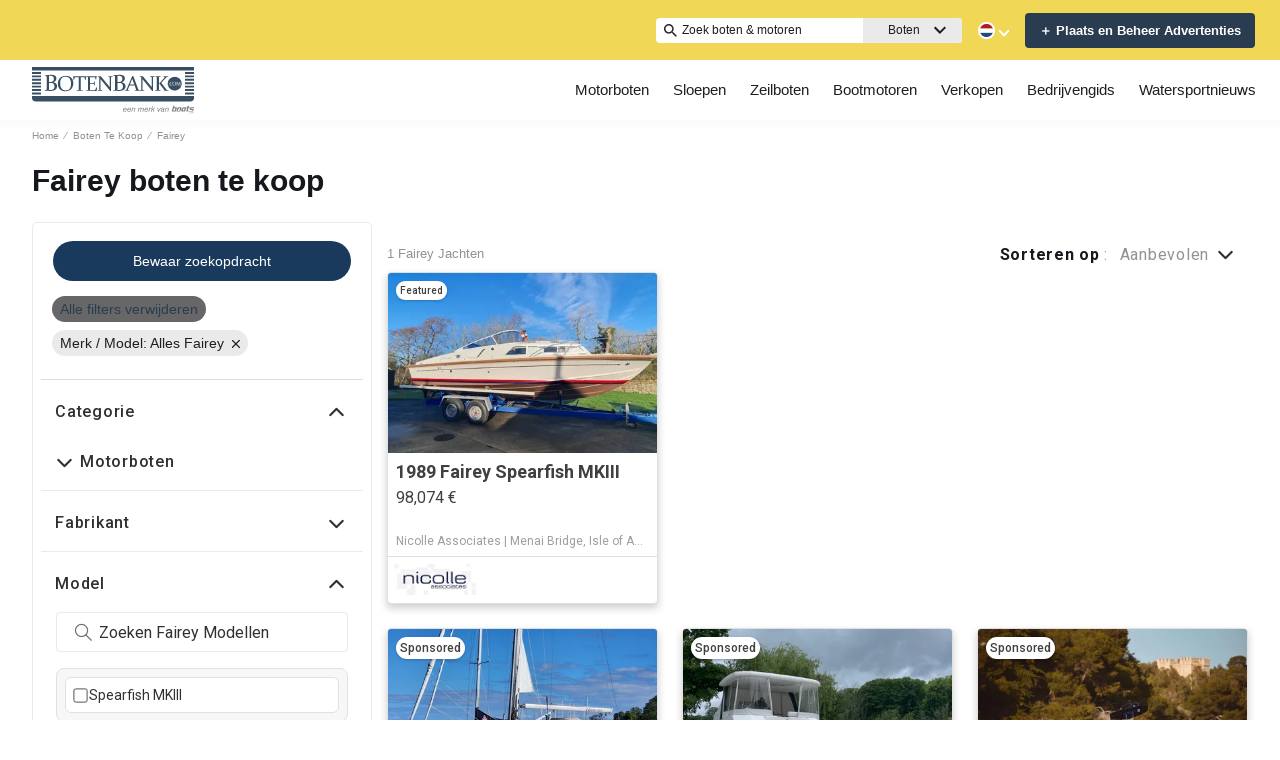

--- FILE ---
content_type: text/css
request_url: https://www.botenbank.com/assets/css/portal.css
body_size: 1647
content:
/* Portal Specific overrides */
:root {
  /* Brand Colours */
  --wl-brand-color-one: #F0D755;
  --wl-brand-color-two: #08244C;
  --wl-brand-color-three: #FFF;

  /* Backgrounds */
  --wl-background-color-default: #F9FBFD;
  --wl-content-background-color-default: #FFF;
  --wl-background-color-one: #F0D755;
  --wl-background-color-two: #2A3D50;
  --wl-background-color-three: var(--wl-brand-color-two);
  --wl-background-color-four: var(--wl-brand-color-one);
  --wl-background-color-five: #003580;
  --wl-background-color-six: #2A3D50;
  --wl-background-color-seven: #F0D755;
  --wl-background-color-eight: #D63924;
  --wl-background-color-nine: #000000;
  --wl-background-color-ten: rgba(0, 0, 0, 0.6);
  --wl-background-color-eleven: #E3F5FF;
  --wl-background-color-twelve: #BDC3C7;
  --wl-background-color-thirteen: #EAEAEA;
  --wl-background-color-fourteen: #F9FBFD;
  --wl-background-color-fifteen: #5DA773;
  --wl-background-color-sixteen: rgba(255, 255, 255, 0.8);
  --wl-background-color-seventeen: #2A3D50;
  --tpp-button-pp-contact-background: var(--wl-background-color-one);
  --wl-background-color-eighteen: #2A3D50;

  /* Texts */
  --wl-text-color-default: #15191D;
  --wl-text-color-link: #23A4D5;
  --wl-text-color-one: #1F1F1F;
  --wl-text-color-two: #929292;
  --wl-text-color-three: #5CB85C;
  --wl-text-color-four: #2A3D50;
  --wl-text-color-five: #929292;
  --wl-text-color-six: #676767;
  --wl-text-color-seven: #2A3D50;
  --wl-text-color-eight: #23A4D5;
  --wl-text-color-nine: #D63924;
  --wl-text-color-ten: #666;
  --wl-text-color-eleven: #000000;
  --wl-text-color-twelve: #A5A5A5;
  --wl-text-color-thirteen: #0D0D0D;

  /* Borders */
  --wl-border-color-default: #EAEAEA;
  --wl-border-color-one: #F0D755;
  --wl-border-color-two: #D63924;
  --wl-border-color-three: #FFFFFF;
  --wl-border-color-four: #BFC4C8;
  --wl-border-color-five: #F0D755;
  --wl-border-color-six: #D63924;
  --wl-border-color-seven: #DEE2E3;
  --wl-border-color-eight: #EEC800;
  --wl-border-color-nine: #2A3D50;
  --wl-border-color-ten: var(--wl-border-color-nine);
  --tpp-li-pp-border-color: var(--wl-border-color-five);
  --wl-border-color-eleven: silver;

  /* Header */
  --wl-header-background-color: var(--wl-brand-color-one);
  --wl-header-button-background-color: var(--wl-brand-color-one);
  --wl-header-text-color: var(--wl-brand-color-two);

  /* Footer */
  --wl-footer-background-color: var(--wl-background-color-two);
  --wl-footer-text-color: var(--wl-brand-color-three);
  --wl-footer-link-color: var(--wl-brand-color-three);

  /* Price color */
  --wl-price-text-color: var(--wl-text-color-eight);

  /* Service */
  --wl-service-text-color: #414D4A;

  /* Pagination */
  --wl-pagination-text-color: var(--wl-text-color-twelve);

  /* Input boxes */
  --wl-input-box-border-color: var(--wl-border-color-four);

  /* Content */
  --wl-content-currency-symbol: "€";
}

/* HOME INFORMATION CONTENT */
.information-content,
.homepage-seo-content a,
.homepage-quicklinks-container,
.homepage-quicklinks-container .quicklink-list h2,
.homepage-quicklinks-container .quicklink-list li a {
  color: var(--wl-text-color-four);
}

/* FILTERS and PARTY SEARCH */
/* --wl-text-color-four is used here, but a #FFFFFF value is required. */
.home-main-article .article-text-container,
.tool-set-radio-item.checked label a,
.search-filter .filled-block,
.pill-box .pill-box-clear,
.party-search-form .dropdown-label,
.party-search-form .input-field-label {
  color: #FFFFFF;
}

/* PARTY SEARCH */
/* --wl-brand-color-three is used here, but the value from --wl-text-color-four is required. */
.party-container .party-lead {
  color: var(--wl-text-color-four);
}

.right-nav .cta-wrapper .nav-cta {
  color: #FFFFFF;
}

.hero-elements .hero-elements-button {
  color: #FFFFFF;
}

/* DETAILS */
/* --wl-brand-color-wto is used here, but the value from --wl-text-color-one is required. */
.summary, .collapse-content-details .header a {
  color: var(--wl-text-color-one);
}

.dealer-boats .dealer-website {
  color: var(--wl-text-color-link);
}

.modal-header-container .contact-group,
.modal-header-container .modal-header-summary {
  color: #FFFFFF;
}

/* ICONS */
.form-button-element-place:before {
  background-image: url(/assets/images/icons/Place.svg);
}

.form-button-element-email:before {
  background-image: url(/assets/images/icons/Email.svg);
}

.form-button-element-call:before {
  background-image: url(/assets/images/icons/Call.svg);
}

.contact-form.contact-form-details .btn-action:before {
  background-image: url(/assets/images/icons/Email.svg);
}

button.navbar-toggle:after {
  background-image: url(/assets/images/burger.svg);
}

.service-item .icon.finance {
  background: url(/assets/images/findio.svg) no-repeat center var(--wl-brand-color-three);
  background-size: 40px;
  border: none;
}

.service-item .icon.insurance {
  background: url(/assets/images/bootverzekering.png) no-repeat center var(--wl-brand-color-three);
  background-size: 40px;
  border: none;
}

.main.nav-slide {
  box-shadow: 0px 2px 8px 2px rgba(103, 103, 103, 0.04);
}

@media screen and (min-width: 970px) {
  .main.nav-slide {
    box-shadow: none;
  }

  .page-header {
    box-shadow: 0px 2px 8px 2px rgba(103, 103, 103, 0.04);
  }

  .search-alerts-container {
    color: #FFFFFF;
  }
}

/* ANA-1755 */
header.main .logo {
  padding-top: 5px;
}
header.main .logo-mobile, header.main .logo-nav{
  height: 44px;
  padding-top: 5px;
}

/* Homepage redesign */
div.social-wrapper {
  background-color: var(--wl-background-color-eighteen);
}

div.home-quicklinks-container .collapse-content {
  border-bottom-color: var(--wl-border-color-four);
}

div.home-quicklinks-container .collapse-content.open .header {
  background: none;
}

.home-quicklinks-container .collapse-content {
  border-bottom: 1px solid var(--wl-border-color-eleven);
  margin: 0;
}



--- FILE ---
content_type: application/javascript; charset=UTF-8
request_url: https://www.botenbank.nl/cdn-cgi/challenge-platform/scripts/jsd/main.js
body_size: 8439
content:
window._cf_chl_opt={AKGCx8:'b'};~function(s7,WQ,Wp,Wo,Wu,WS,Wh,WD,We,s2){s7=C,function(N,d,sp,s6,W,s){for(sp={N:400,d:308,W:360,s:183,Z:204,g:223,y:307,L:299,J:370,x:386},s6=C,W=N();!![];)try{if(s=-parseInt(s6(sp.N))/1+-parseInt(s6(sp.d))/2+parseInt(s6(sp.W))/3+parseInt(s6(sp.s))/4*(parseInt(s6(sp.Z))/5)+parseInt(s6(sp.g))/6*(-parseInt(s6(sp.y))/7)+-parseInt(s6(sp.L))/8*(-parseInt(s6(sp.J))/9)+-parseInt(s6(sp.x))/10,s===d)break;else W.push(W.shift())}catch(Z){W.push(W.shift())}}(M,577337),WQ=this||self,Wp=WQ[s7(208)],Wo={},Wo[s7(306)]='o',Wo[s7(353)]='s',Wo[s7(402)]='u',Wo[s7(339)]='z',Wo[s7(241)]='n',Wo[s7(406)]='I',Wo[s7(281)]='b',Wu=Wo,WQ[s7(295)]=function(N,W,s,Z,sF,sw,sE,sN,g,L,J,x,B,U,A){if(sF={N:209,d:245,W:285,s:245,Z:399,g:297,y:263,L:394,J:368,x:305,n:321,v:296,B:373,U:193,A:408},sw={N:375,d:305,W:282,s:408},sE={N:398,d:342,W:318,s:229},sN=s7,g={'SYTcs':function(j,T){return j+T},'ryplZ':function(j,T){return j(T)},'ICHMn':function(j,T,i){return j(T,i)}},null===W||W===void 0)return Z;for(L=Wc(W),N[sN(sF.N)][sN(sF.d)]&&(L=L[sN(sF.W)](N[sN(sF.N)][sN(sF.s)](W))),L=N[sN(sF.Z)][sN(sF.g)]&&N[sN(sF.y)]?N[sN(sF.Z)][sN(sF.g)](new N[(sN(sF.y))](L)):function(j,sd,T){for(sd=sN,j[sd(sw.N)](),T=0;T<j[sd(sw.d)];j[T]===j[T+1]?j[sd(sw.W)](g[sd(sw.s)](T,1),1):T+=1);return j}(L),J='nAsAaAb'.split('A'),J=J[sN(sF.L)][sN(sF.J)](J),x=0;x<L[sN(sF.x)];B=L[x],U=Wz(N,W,B),g[sN(sF.n)](J,U)?(A='s'===U&&!N[sN(sF.v)](W[B]),sN(sF.B)===s+B?g[sN(sF.U)](y,s+B,U):A||y(g[sN(sF.A)](s,B),W[B])):y(s+B,U),x++);return Z;function y(j,T,sC){sC=C,Object[sC(sE.N)][sC(sE.d)][sC(sE.W)](Z,T)||(Z[T]=[]),Z[T][sC(sE.s)](j)}},WS=s7(302)[s7(403)](';'),Wh=WS[s7(394)][s7(368)](WS),WQ[s7(228)]=function(W,s,Z3,Z2,sW,Z,g,y,L,J,x){for(Z3={N:189,d:184,W:232,s:346,Z:305,g:184,y:232,L:305,J:345,x:229,n:356},Z2={N:189},sW=s7,Z={},Z[sW(Z3.N)]=function(n,v){return n+v},Z[sW(Z3.d)]=function(n,v){return v===n},Z[sW(Z3.W)]=function(n,v){return n<v},g=Z,y=Object[sW(Z3.s)](s),L=0;L<y[sW(Z3.Z)];L++)if(J=y[L],g[sW(Z3.g)]('f',J)&&(J='N'),W[J]){for(x=0;g[sW(Z3.y)](x,s[y[L]][sW(Z3.L)]);-1===W[J][sW(Z3.J)](s[y[L]][x])&&(Wh(s[y[L]][x])||W[J][sW(Z3.x)](g[sW(Z3.N)]('o.',s[y[L]][x]))),x++);}else W[J]=s[y[L]][sW(Z3.n)](function(n,ss){return ss=sW,g[ss(Z2.N)]('o.',n)})},WD=function(Zo,Zp,ZQ,ZY,ZO,sg,d,W,s,Z){return Zo={N:220,d:350,W:359,s:300,Z:185},Zp={N:332,d:326,W:392,s:362,Z:312,g:332,y:215,L:332,J:195,x:206,n:229,v:332,B:381,U:225,A:332,j:309,T:215,i:332,m:337,f:290,H:367,a:332,X:352,K:327,R:389},ZQ={N:294,d:305},ZY={N:389,d:250,W:305,s:327,Z:398,g:342,y:318,L:376,J:342,x:318,n:218,v:317,B:369,U:315,A:187,j:229,T:384,i:317,m:262,f:330,H:236,a:269,X:334,K:301,R:270,k:338,O:291,Y:246,b:312,Q:218,o:309,V:247,z:332,c:250,S:309,h:229,l:196,D:215,e:342,G:318,I:260,E:317,F:229,P:317,M0:212,M1:240,M2:240,M3:196,M4:411,M5:404,M6:229,M7:272,M8:259,M9:289,MM:229,MC:384,MN:367},ZO={N:347,d:303,W:389},sg=s7,d={'TXLZQ':sg(Zo.N),'cKgVe':function(g,L){return g==L},'zmWvj':sg(Zo.d),'igZbk':function(g,L){return g<L},'dpZbA':function(g,L){return g+L},'LjdoG':function(g,L){return g>L},'SpBKm':function(g,L){return g!==L},'qiacD':sg(Zo.W),'zdpHM':function(g,y){return g(y)},'VajbR':function(g,L){return g|L},'fevfF':function(g,L){return g-L},'VpEmz':function(g,L){return g<L},'bpYmx':function(g,L){return g&L},'XhrAH':function(g,L){return g-L},'jOdtI':function(g,L){return g==L},'ivhke':function(g,y){return g(y)},'xLyhe':function(g,L){return g>L},'vjyVk':function(g,L){return g>L},'raWVc':function(g,L){return g<<L},'qKQHI':function(g,L){return g>L},'phYdv':function(g,L){return g-L},'EJeAC':function(g,L){return g|L},'ICght':function(g,L){return g<<L},'drJlA':function(g,L){return L&g},'fSFMN':function(g,L){return g==L},'VUNrg':function(g,L){return L&g},'PNQGe':function(g,y){return g(y)},'DCAhz':function(g,L){return g*L},'LRAgK':function(g,L){return g!=L},'uDHBr':function(g,L){return L*g},'VKmEe':function(g,L){return g!=L},'FZRnC':function(g,L){return L&g},'ycnsJ':function(g,L){return g!=L},'ZUHrs':function(g,L){return g*L},'WTxsU':function(g,L){return g===L}},W=String[sg(Zo.s)],s={'h':function(g,Zr,sy,y,L){return Zr={N:347,d:327},sy=sg,y={},y[sy(ZO.N)]=d[sy(ZO.d)],L=y,d[sy(ZO.W)](null,g)?'':s.g(g,6,function(J,sL){return sL=sy,L[sL(Zr.N)][sL(Zr.d)](J)})},'g':function(y,L,J,sJ,x,B,U,A,j,T,i,H,X,K,R,O,Y,Q,V){if(sJ=sg,d[sJ(ZY.N)](null,y))return'';for(B={},U={},A='',j=2,T=3,i=2,H=[],X=0,K=0,R=0;d[sJ(ZY.d)](R,y[sJ(ZY.W)]);R+=1)if(O=y[sJ(ZY.s)](R),Object[sJ(ZY.Z)][sJ(ZY.g)][sJ(ZY.y)](B,O)||(B[O]=T++,U[O]=!0),Y=d[sJ(ZY.L)](A,O),Object[sJ(ZY.Z)][sJ(ZY.g)][sJ(ZY.y)](B,Y))A=Y;else{if(Object[sJ(ZY.Z)][sJ(ZY.J)][sJ(ZY.x)](U,A)){if(d[sJ(ZY.n)](256,A[sJ(ZY.v)](0))){if(d[sJ(ZY.B)](sJ(ZY.U),d[sJ(ZY.A)])){for(x=0;x<i;X<<=1,K==L-1?(K=0,H[sJ(ZY.j)](d[sJ(ZY.T)](J,X)),X=0):K++,x++);for(Q=A[sJ(ZY.i)](0),x=0;8>x;X=d[sJ(ZY.m)](X<<1,1&Q),K==d[sJ(ZY.f)](L,1)?(K=0,H[sJ(ZY.j)](J(X)),X=0):K++,Q>>=1,x++);}else V={},V[sJ(ZY.H)]=sJ(ZY.a),V[sJ(ZY.X)]=Z.r,V[sJ(ZY.K)]=d[sJ(ZY.R)],V[sJ(ZY.k)]=L,s[sJ(ZY.O)][sJ(ZY.Y)](V,'*')}else{for(Q=1,x=0;d[sJ(ZY.b)](x,i);X=X<<1.05|Q,L-1==K?(K=0,H[sJ(ZY.j)](J(X)),X=0):K++,Q=0,x++);for(Q=A[sJ(ZY.v)](0),x=0;d[sJ(ZY.Q)](16,x);X=X<<1|d[sJ(ZY.o)](Q,1),K==d[sJ(ZY.V)](L,1)?(K=0,H[sJ(ZY.j)](J(X)),X=0):K++,Q>>=1,x++);}j--,j==0&&(j=Math[sJ(ZY.z)](2,i),i++),delete U[A]}else for(Q=B[A],x=0;d[sJ(ZY.c)](x,i);X=X<<1|d[sJ(ZY.S)](Q,1),K==L-1?(K=0,H[sJ(ZY.h)](J(X)),X=0):K++,Q>>=1,x++);A=(j--,d[sJ(ZY.l)](0,j)&&(j=Math[sJ(ZY.z)](2,i),i++),B[Y]=T++,d[sJ(ZY.D)](String,O))}if(''!==A){if(Object[sJ(ZY.Z)][sJ(ZY.e)][sJ(ZY.G)](U,A)){if(d[sJ(ZY.I)](256,A[sJ(ZY.E)](0))){for(x=0;x<i;X<<=1,L-1==K?(K=0,H[sJ(ZY.F)](J(X)),X=0):K++,x++);for(Q=A[sJ(ZY.P)](0),x=0;d[sJ(ZY.M0)](8,x);X=d[sJ(ZY.M1)](X,1)|Q&1,L-1==K?(K=0,H[sJ(ZY.j)](J(X)),X=0):K++,Q>>=1,x++);}else{for(Q=1,x=0;x<i;X=d[sJ(ZY.M2)](X,1)|Q,d[sJ(ZY.M3)](K,L-1)?(K=0,H[sJ(ZY.h)](d[sJ(ZY.D)](J,X)),X=0):K++,Q=0,x++);for(Q=A[sJ(ZY.E)](0),x=0;d[sJ(ZY.M4)](16,x);X=X<<1|1.71&Q,K==d[sJ(ZY.M5)](L,1)?(K=0,H[sJ(ZY.M6)](J(X)),X=0):K++,Q>>=1,x++);}j--,0==j&&(j=Math[sJ(ZY.z)](2,i),i++),delete U[A]}else for(Q=B[A],x=0;x<i;X=d[sJ(ZY.M7)](d[sJ(ZY.M8)](X,1),d[sJ(ZY.o)](Q,1)),K==d[sJ(ZY.V)](L,1)?(K=0,H[sJ(ZY.h)](J(X)),X=0):K++,Q>>=1,x++);j--,0==j&&i++}for(Q=2,x=0;x<i;X=d[sJ(ZY.M2)](X,1)|d[sJ(ZY.M9)](Q,1),K==d[sJ(ZY.V)](L,1)?(K=0,H[sJ(ZY.MM)](J(X)),X=0):K++,Q>>=1,x++);for(;;)if(X<<=1,K==L-1){H[sJ(ZY.h)](d[sJ(ZY.MC)](J,X));break}else K++;return H[sJ(ZY.MN)]('')},'j':function(g,Zb,sx){return Zb={N:317},sx=sg,d[sx(ZQ.N)](null,g)?'':g==''?null:s.i(g[sx(ZQ.d)],32768,function(y,sn){return sn=sx,g[sn(Zb.N)](y)})},'i':function(y,L,J,sv,x,B,U,A,j,T,i,H,X,K,R,O,Q,Y){for(sv=sg,x=[],B=4,U=4,A=3,j=[],H=J(0),X=L,K=1,T=0;3>T;x[T]=T,T+=1);for(R=0,O=Math[sv(Zp.N)](2,2),i=1;O!=i;Y=d[sv(Zp.d)](H,X),X>>=1,0==X&&(X=L,H=d[sv(Zp.W)](J,K++)),R|=d[sv(Zp.s)](d[sv(Zp.Z)](0,Y)?1:0,i),i<<=1);switch(R){case 0:for(R=0,O=Math[sv(Zp.g)](2,8),i=1;O!=i;Y=d[sv(Zp.d)](H,X),X>>=1,0==X&&(X=L,H=J(K++)),R|=i*(0<Y?1:0),i<<=1);Q=d[sv(Zp.y)](W,R);break;case 1:for(R=0,O=Math[sv(Zp.L)](2,16),i=1;d[sv(Zp.J)](i,O);Y=X&H,X>>=1,0==X&&(X=L,H=J(K++)),R|=d[sv(Zp.x)](0<Y?1:0,i),i<<=1);Q=W(R);break;case 2:return''}for(T=x[3]=Q,j[sv(Zp.n)](Q);;){if(K>y)return'';for(R=0,O=Math[sv(Zp.v)](2,A),i=1;d[sv(Zp.B)](i,O);Y=d[sv(Zp.U)](H,X),X>>=1,X==0&&(X=L,H=d[sv(Zp.y)](J,K++)),R|=d[sv(Zp.s)](0<Y?1:0,i),i<<=1);switch(Q=R){case 0:for(R=0,O=Math[sv(Zp.A)](2,8),i=1;O!=i;Y=d[sv(Zp.j)](H,X),X>>=1,0==X&&(X=L,H=J(K++)),R|=(d[sv(Zp.Z)](0,Y)?1:0)*i,i<<=1);x[U++]=d[sv(Zp.T)](W,R),Q=U-1,B--;break;case 1:for(R=0,O=Math[sv(Zp.i)](2,16),i=1;d[sv(Zp.m)](i,O);Y=X&H,X>>=1,0==X&&(X=L,H=J(K++)),R|=d[sv(Zp.f)](0<Y?1:0,i),i<<=1);x[U++]=W(R),Q=U-1,B--;break;case 2:return j[sv(Zp.H)]('')}if(0==B&&(B=Math[sv(Zp.a)](2,A),A++),x[Q])Q=x[Q];else if(d[sv(Zp.X)](Q,U))Q=T+T[sv(Zp.K)](0);else return null;j[sv(Zp.n)](Q),x[U++]=T+Q[sv(Zp.K)](0),B--,T=Q,d[sv(Zp.R)](0,B)&&(B=Math[sv(Zp.a)](2,A),A++)}}},Z={},Z[sg(Zo.Z)]=s.h,Z}(),We=null,s2=s1(),s4();function WV(d,W,su,s8,s,Z){return su={N:216,d:235,W:421,s:188,Z:216,g:188,y:398,L:410,J:318,x:345},s8=s7,s={},s[s8(su.N)]=function(g,L){return g<L},s[s8(su.d)]=s8(su.W),Z=s,W instanceof d[s8(su.s)]&&Z[s8(su.Z)](0,d[s8(su.g)][s8(su.y)][s8(su.L)][s8(su.J)](W)[s8(su.x)](Z[s8(su.d)]))}function Wc(N,se,sM,d){for(se={N:285,d:346,W:323},sM=s7,d=[];null!==N;d=d[sM(se.N)](Object[sM(se.d)](N)),N=Object[sM(se.W)](N));return d}function s3(Z,g,gB,sk,y,L,J,x,n,v,B,U,A,j,i,m,f,H){if(gB={N:257,d:283,W:219,s:251,Z:221,g:275,y:288,L:248,J:231,x:348,n:415,v:346,B:257,U:305,A:345,j:229,T:356,i:385,m:219,f:210,H:261,a:413,X:287,K:419,R:244,k:222,O:420,Y:364,b:261,Q:258,o:258,V:192,z:192,c:264,S:279,h:387,l:207,D:405,e:236,G:417,I:422,E:185},sk=s7,y={},y[sk(gB.N)]=function(T,i){return T<i},y[sk(gB.d)]=function(T,i){return T===i},y[sk(gB.W)]=function(T,i){return T+i},y[sk(gB.s)]=sk(gB.Z),y[sk(gB.g)]=sk(gB.y),L=y,!Ww(0))return![];x=(J={},J[sk(gB.L)]=Z,J[sk(gB.J)]=g,J);try{if(L[sk(gB.d)](sk(gB.x),sk(gB.n))){for(i=B[sk(gB.v)](U),m=0;L[sk(gB.B)](m,i[sk(gB.U)]);m++)if(f=i[m],'f'===f&&(f='N'),R[f]){for(H=0;H<k[i[m]][sk(gB.U)];L[sk(gB.d)](-1,O[f][sk(gB.A)](Y[i[m]][H]))&&(b(Q[i[m]][H])||o[f][sk(gB.j)]('o.'+V[i[m]][H])),H++);}else z[f]=i[i[m]][sk(gB.T)](function(G){return'o.'+G})}else n=WQ[sk(gB.i)],v=L[sk(gB.m)](sk(gB.f)+WQ[sk(gB.H)][sk(gB.a)]+L[sk(gB.s)],n.r)+sk(gB.X),B=new WQ[(sk(gB.K))](),B[sk(gB.R)](L[sk(gB.g)],v),B[sk(gB.k)]=2500,B[sk(gB.O)]=function(){},U={},U[sk(gB.Y)]=WQ[sk(gB.b)][sk(gB.Y)],U[sk(gB.Q)]=WQ[sk(gB.H)][sk(gB.o)],U[sk(gB.V)]=WQ[sk(gB.H)][sk(gB.z)],U[sk(gB.c)]=WQ[sk(gB.H)][sk(gB.S)],U[sk(gB.h)]=s2,A=U,j={},j[sk(gB.l)]=x,j[sk(gB.D)]=A,j[sk(gB.e)]=sk(gB.G),B[sk(gB.I)](WD[sk(gB.E)](j))}catch(i){}}function WG(N,ZD,Zl,sB,d,W){ZD={N:341,d:380,W:266,s:243},Zl={N:313,d:249,W:217,s:333,Z:202,g:268,y:313},sB=s7,d={'XUvJl':function(s,Z){return s===Z},'FMZiD':function(s,Z){return s!==Z},'wxLiE':sB(ZD.N),'CTdFw':function(s,Z,g){return s(Z,g)},'ysrss':function(s,Z,g){return s(Z,g)}},W=Wl(),d[sB(ZD.d)](s0,W.r,function(s,sU,Z,g,L){if(sU=sB,Z={},Z[sU(Zl.N)]=function(L,J){return J===L},g=Z,d[sU(Zl.d)](typeof N,sU(Zl.W))){if(d[sU(Zl.s)](d[sU(Zl.Z)],sU(Zl.g)))N(s);else{if(L=L(),g[sU(Zl.y)](L,null))return;v=(J&&A(j),B(function(){L()},1e3*L))}}WE()}),W.e&&d[sB(ZD.W)](s3,sB(ZD.s),W.e)}function Ww(N,g4,si){return g4={N:331},si=s7,Math[si(g4.N)]()<N}function s1(gy,sR){return gy={N:273,d:273},sR=s7,crypto&&crypto[sR(gy.N)]?crypto[sR(gy.d)]():''}function Wz(W,s,Z,sD,s9,g,y,L,B,U,J){y=(sD={N:351,d:269,W:412,s:418,Z:201,g:306,y:382,L:277,J:401,x:211,n:234,v:311,B:253,U:292,A:217,j:412,T:191,i:401,m:379,f:361,H:236,a:351,X:334,K:301,R:361,k:291,O:246,Y:236,b:301,Q:350,o:338,V:291,z:246,c:191,S:399,h:198,l:311,D:253},s9=s7,g={},g[s9(sD.N)]=s9(sD.d),g[s9(sD.W)]=function(n,B){return B==n},g[s9(sD.s)]=function(n,B){return B==n},g[s9(sD.Z)]=s9(sD.g),g[s9(sD.y)]=s9(sD.L),g[s9(sD.J)]=s9(sD.x),g[s9(sD.n)]=function(n,B){return n===B},g[s9(sD.v)]=function(n,B){return n===B},g[s9(sD.B)]=function(n,B){return n==B},g[s9(sD.U)]=s9(sD.A),g);try{L=s[Z]}catch(x){return'i'}if(y[s9(sD.W)](null,L))return L===void 0?'u':'x';if(y[s9(sD.s)](y[s9(sD.Z)],typeof L))try{if(y[s9(sD.j)](s9(sD.A),typeof L[s9(sD.T)])){if(y[s9(sD.y)]===y[s9(sD.i)]){if(!L[s9(sD.m)])return;J===s9(sD.f)?(B={},B[s9(sD.H)]=y[s9(sD.a)],B[s9(sD.X)]=j.r,B[s9(sD.K)]=s9(sD.R),A[s9(sD.k)][s9(sD.O)](B,'*')):(U={},U[s9(sD.Y)]=y[s9(sD.a)],U[s9(sD.X)]=i.r,U[s9(sD.b)]=s9(sD.Q),U[s9(sD.o)]=m,T[s9(sD.V)][s9(sD.z)](U,'*'))}else return L[s9(sD.c)](function(){}),'p'}}catch(B){}return W[s9(sD.S)][s9(sD.h)](L)?'a':L===W[s9(sD.S)]?'D':y[s9(sD.n)](!0,L)?'T':y[s9(sD.l)](!1,L)?'F':(J=typeof L,y[s9(sD.D)](y[s9(sD.U)],J)?WV(W,L)?'N':'f':Wu[J]||'?')}function Wl(Z6,sZ,W,s,Z,g,y,L,J,x){W=(Z6={N:396,d:354,W:265,s:403,Z:393,g:397,y:340,L:254,J:203,x:357,n:378,v:256,B:391,U:316,A:304,j:371,T:194,i:322},sZ=s7,{'kvOaR':sZ(Z6.N),'vbunk':sZ(Z6.d),'tCPKx':function(n,v,B,U,A){return n(v,B,U,A)},'qbWHp':function(n,v,B,U,A){return n(v,B,U,A)}});try{for(s=sZ(Z6.W)[sZ(Z6.s)]('|'),Z=0;!![];){switch(s[Z++]){case'0':g=J[sZ(Z6.Z)];continue;case'1':y={};continue;case'2':y=pRIb1(g,g[W[sZ(Z6.g)]]||g[W[sZ(Z6.y)]],'n.',y);continue;case'3':y=W[sZ(Z6.L)](pRIb1,g,J[sZ(Z6.J)],'d.',y);continue;case'4':Wp[sZ(Z6.x)][sZ(Z6.n)](J);continue;case'5':Wp[sZ(Z6.x)][sZ(Z6.v)](J);continue;case'6':J[sZ(Z6.B)]=sZ(Z6.U);continue;case'7':J[sZ(Z6.A)]='-1';continue;case'8':return L={},L.r=y,L.e=null,L;case'9':y=W[sZ(Z6.j)](pRIb1,g,g,'',y);continue;case'10':J=Wp[sZ(Z6.T)](sZ(Z6.i));continue}break}}catch(n){return x={},x.r={},x.e=n,x}}function C(N,d,W,s){return N=N-183,W=M(),s=W[N],s}function WF(g5,sm,N){return g5={N:385,d:344},sm=s7,N=WQ[sm(g5.N)],Math[sm(g5.d)](+atob(N.t))}function s0(N,d,gg,gN,gC,gM,sH,W,s,Z,g,y,L,J){for(gg={N:395,d:390,W:403,s:336,Z:230,g:409,y:414,L:414,J:379,x:314,n:261,v:222,B:420,U:422,A:185,j:325,T:419,i:205,m:416,f:244,H:288,a:210,X:413,K:328,R:385},gN={N:286,d:286,W:366,s:361,Z:199,g:255,y:238},gC={N:374,d:222},gM={N:239},sH=s7,W={'lPAQh':function(x){return x()},'FuyCv':sH(gg.N)},s=sH(gg.d)[sH(gg.W)]('|'),Z=0;!![];){switch(s[Z++]){case'0':y[sH(gg.s)]=function(sa){sa=sH,d(L[sa(gM.N)])};continue;case'1':g={'t':W[sH(gg.Z)](WF),'lhr':Wp[sH(gg.g)]&&Wp[sH(gg.g)][sH(gg.y)]?Wp[sH(gg.g)][sH(gg.L)]:'','api':J[sH(gg.J)]?!![]:![],'c':Wq(),'payload':N};continue;case'2':console[sH(gg.x)](WQ[sH(gg.n)]);continue;case'3':J[sH(gg.J)]&&(y[sH(gg.v)]=5e3,y[sH(gg.B)]=function(sX){sX=sH,L[sX(gC.N)](d,sX(gC.d))});continue;case'4':y[sH(gg.U)](WD[sH(gg.A)](JSON[sH(gg.j)](g)));continue;case'5':y=new WQ[(sH(gg.T))]();continue;case'6':y[sH(gg.i)]=function(sK){sK=sH,y[sK(gN.N)]>=200&&y[sK(gN.d)]<300?L[sK(gN.W)](d,sK(gN.s)):L[sK(gN.Z)](d,L[sK(gN.g)](sK(gN.y),y[sK(gN.N)]))};continue;case'7':L={'PHgvT':function(x,n){return x(n)},'RbfIH':function(x,n){return x(n)},'mCEZx':function(x,n){return x(n)},'NNTxk':function(n,v){return n+v},'PQzcJ':sH(gg.m)};continue;case'8':y[sH(gg.f)](sH(gg.H),sH(gg.a)+WQ[sH(gg.n)][sH(gg.X)]+W[sH(gg.K)]+J.r);continue;case'9':J=WQ[sH(gg.R)];continue}break}}function WE(g3,g2,sj,N,d){if(g3={N:242,d:284,W:355,s:224,Z:284,g:407,y:190,L:226,J:310,x:324,n:214,v:372,B:358,U:267},g2={N:252,d:224,W:388,s:285,Z:346,g:323},sj=s7,N={'wpABr':function(W){return W()},'hBPqt':function(W,s){return s!==W},'cudFn':sj(g3.N),'eTkBN':function(W,s){return W===s},'SKxnH':sj(g3.d),'vklpl':sj(g3.W),'etmyE':function(W,s,Z){return W(s,Z)},'MZivc':function(W,s){return s*W}},d=WI(),N[sj(g3.s)](d,null)){if(sj(g3.Z)===N[sj(g3.g)])return;else s[sj(g3.y)]=Z,g()}We=(We&&(N[sj(g3.L)]!==N[sj(g3.L)]?(N[sj(g3.J)](g),N[sj(g3.x)](y[sj(g3.n)],N[sj(g3.v)])&&(n[sj(g3.y)]=v,B())):clearTimeout(We)),N[sj(g3.B)](setTimeout,function(sT,Z,g,L){if(sT=sj,Z={},Z[sT(g2.N)]=function(L,J){return J!==L},g=Z,N[sT(g2.d)](sT(g2.W),sT(g2.W)))WG();else{for(L=[];g[sT(g2.N)](null,y);L=L[sT(g2.s)](L[sT(g2.Z)](J)),x=n[sT(g2.g)](v));return L}},N[sj(g3.U)](d,1e3)))}function s4(gK,gX,gH,gf,sr,N,d,y,W,s,Z){if(gK={N:276,d:385,W:335,s:274,Z:236,g:269,y:334,L:301,J:361,x:291,n:246,v:197,B:237,U:214,A:242,j:276,T:200,i:213,m:186,f:363,H:190,a:190},gX={N:214,d:242,W:190,s:233},gH={N:280,d:319},gf={N:271},sr=s7,N={'gEAuN':function(g){return g()},'XBthM':function(g,y){return g(y)},'LAblQ':function(g){return g()},'FDosr':function(g){return g()},'mXPgL':function(g,L){return L!==g},'OCOFd':sr(gK.N),'flqUw':function(g){return g()}},d=WQ[sr(gK.d)],!d){if(sr(gK.W)===sr(gK.s))y={},y[sr(gK.Z)]=sr(gK.g),y[sr(gK.y)]=s.r,y[sr(gK.L)]=sr(gK.J),W[sr(gK.x)][sr(gK.n)](y,'*');else return}if(!N[sr(gK.v)](WP))return;if(W=![],s=function(sO,y){if(sO=sr,y={'PEYBd':function(L,J,x){return L(J,x)}},!W){if(W=!![],!N[sO(gH.N)](WP))return;N[sO(gH.d)](WG,function(L,sY){sY=sO,y[sY(gf.N)](s5,d,L)})}},N[sr(gK.B)](Wp[sr(gK.U)],sr(gK.A))){if(sr(gK.j)!==N[sr(gK.T)])return'i';else N[sr(gK.i)](s)}else WQ[sr(gK.m)]?Wp[sr(gK.m)](sr(gK.f),s):(Z=Wp[sr(gK.H)]||function(){},Wp[sr(gK.a)]=function(sb){sb=sr,Z(),Wp[sb(gX.N)]!==sb(gX.d)&&(Wp[sb(gX.W)]=Z,N[sb(gX.s)](s))})}function WP(g8,sf,d,W,s,Z,g,y,L){for(g8={N:329,d:227,W:298,s:403,Z:329,g:344,y:227,L:293},sf=s7,d={},d[sf(g8.N)]=function(J,n){return J-n},d[sf(g8.d)]=function(J,n){return J/n},W=d,s=sf(g8.W)[sf(g8.s)]('|'),Z=0;!![];){switch(s[Z++]){case'0':g=3600;continue;case'1':if(W[sf(g8.Z)](y,L)>g)return![];continue;case'2':return!![];case'3':y=Math[sf(g8.g)](W[sf(g8.y)](Date[sf(g8.L)](),1e3));continue;case'4':L=WF();continue}break}}function M(gr){return gr='loading,error on cf_chl_props,open,getOwnPropertyNames,postMessage,XhrAH,AdeF3,XUvJl,igZbk,Dtbvd,CwrvH,uzXyn,tCPKx,NNTxk,appendChild,OppVg,SSTpq3,ICght,xLyhe,_cf_chl_opt,VajbR,Set,pkLOA2,10|6|7|5|0|1|9|2|3|4|8,ysrss,MZivc,NjGBw,cloudflare-invisible,zmWvj,PEYBd,EJeAC,randomUUID,XLQSO,ASOsL,NjxYK,YvhMN,vvtzJ,aUjz8,gEAuN,boolean,splice,Bquft,AtZrV,concat,status,/invisible/jsd,POST,drJlA,ZUHrs,parent,mGjOR,now,fSFMN,pRIb1,isNaN,from,0|4|3|1|2,913608ekFtHS,fromCharCode,event,_cf_chl_opt;JJgc4;PJAn2;kJOnV9;IWJi4;OHeaY1;DqMg0;FKmRv9;LpvFx1;cAdz2;PqBHf2;nFZCC5;ddwW5;pRIb1;rxvNi8;RrrrA2;erHi9,TXLZQ,tabIndex,length,object,77749VkkoyD,516018HFHTUS,bpYmx,wpABr,UWsHG,VpEmz,jyyNM,log,lAaPg,display: none,charCodeAt,call,XBthM,HIJBf,ryplZ,iframe,getPrototypeOf,hBPqt,stringify,VUNrg,charAt,FuyCv,ojsNz,fevfF,random,pow,FMZiD,sid,bxuhc,onerror,ycnsJ,detail,symbol,vbunk,lKcAr,hasOwnProperty,jePKu,floor,indexOf,keys,XChiU,XPcBm,vIMzX,error,gflSB,WTxsU,string,navigator,nNDIh,map,body,etmyE,eQdGF,113679gNMoDg,success,DCAhz,DOMContentLoaded,CnwA5,vXMUW,RbfIH,join,bind,SpBKm,81KQCzIL,qbWHp,cudFn,d.cookie,PHgvT,sort,dpZbA,JsRAz,removeChild,api,CTdFw,VKmEe,xJhoY,XfUCp,zdpHM,__CF$cv$params,1909750qDVUip,JBxy9,sZUyp,cKgVe,7|9|2|5|8|3|6|0|1|4,style,PNQGe,contentWindow,includes,/jsd/oneshot/d251aa49a8a3/0.8538446336545907:1769196229:t0QP5C7a50GrqmQDg2m28XlL5YJAvioiT---EUAdus0/,clientInformation,kvOaR,prototype,Array,529736JtYubb,rRQWF,undefined,split,phYdv,chctx,bigint,SKxnH,SYTcs,location,toString,qKQHI,NrmRc,AKGCx8,href,ULHQI,xhr-error,jsd,QBkik,XMLHttpRequest,ontimeout,[native code],send,6772DLHpAt,btpcX,cbpBhPeWfMZ,addEventListener,qiacD,Function,zKkWS,onreadystatechange,catch,LRmiB4,ICHMn,createElement,LRAgK,jOdtI,FDosr,isArray,mCEZx,OCOFd,vceTi,wxLiE,contentDocument,1645sEeegu,onload,uDHBr,errorInfoObject,document,Object,/cdn-cgi/challenge-platform/h/,NFHCz,vjyVk,flqUw,readyState,ivhke,NzCOL,function,LjdoG,pQkRV,5xV7z8XA+p2c64tuQ-dOag$LiUrKevHBFlMDnRqWIh3oSPGjYZJ0kbmw1TEfs9NCy,/b/ov1/0.8538446336545907:1769196229:t0QP5C7a50GrqmQDg2m28XlL5YJAvioiT---EUAdus0/,timeout,36AgNdXA,eTkBN,FZRnC,vklpl,ZlNZf,rxvNi8,push,lPAQh,TYlZ6,RFHKg,LAblQ,UKAZU,ubWBl,source,mXPgL,http-code:,PQzcJ,raWVc,number'.split(','),M=function(){return gr},M()}function Wq(Zq,st,N){return Zq={N:320,d:365},st=s7,N={'HIJBf':function(d,W){return d!==W},'vXMUW':function(d){return d()}},N[st(Zq.N)](N[st(Zq.d)](WI),null)}function s5(s,Z,gk,sQ,g,y,L,J){if(gk={N:383,d:349,W:361,s:343,Z:269,g:379,y:236,L:334,J:301,x:361,n:291,v:246,B:301,U:350,A:338,j:246},sQ=s7,g={},g[sQ(gk.N)]=function(n,v){return v===n},g[sQ(gk.d)]=sQ(gk.W),g[sQ(gk.s)]=sQ(gk.Z),y=g,!s[sQ(gk.g)])return;y[sQ(gk.N)](Z,y[sQ(gk.d)])?(L={},L[sQ(gk.y)]=y[sQ(gk.s)],L[sQ(gk.L)]=s.r,L[sQ(gk.J)]=sQ(gk.x),WQ[sQ(gk.n)][sQ(gk.v)](L,'*')):(J={},J[sQ(gk.y)]=sQ(gk.Z),J[sQ(gk.L)]=s.r,J[sQ(gk.B)]=sQ(gk.U),J[sQ(gk.A)]=Z,WQ[sQ(gk.n)][sQ(gk.j)](J,'*'))}function WI(Ze,sA,d,W,s,Z){if(Ze={N:278,d:238,W:385,s:377,Z:377,g:286,y:361,L:278,J:241},sA=s7,d={},d[sA(Ze.N)]=sA(Ze.d),W=d,s=WQ[sA(Ze.W)],!s){if(sA(Ze.s)===sA(Ze.Z))return null;else g[sA(Ze.g)]>=200&&y[sA(Ze.g)]<300?n(sA(Ze.y)):v(W[sA(Ze.L)]+B[sA(Ze.g)])}return Z=s.i,typeof Z!==sA(Ze.J)||Z<30?null:Z}}()